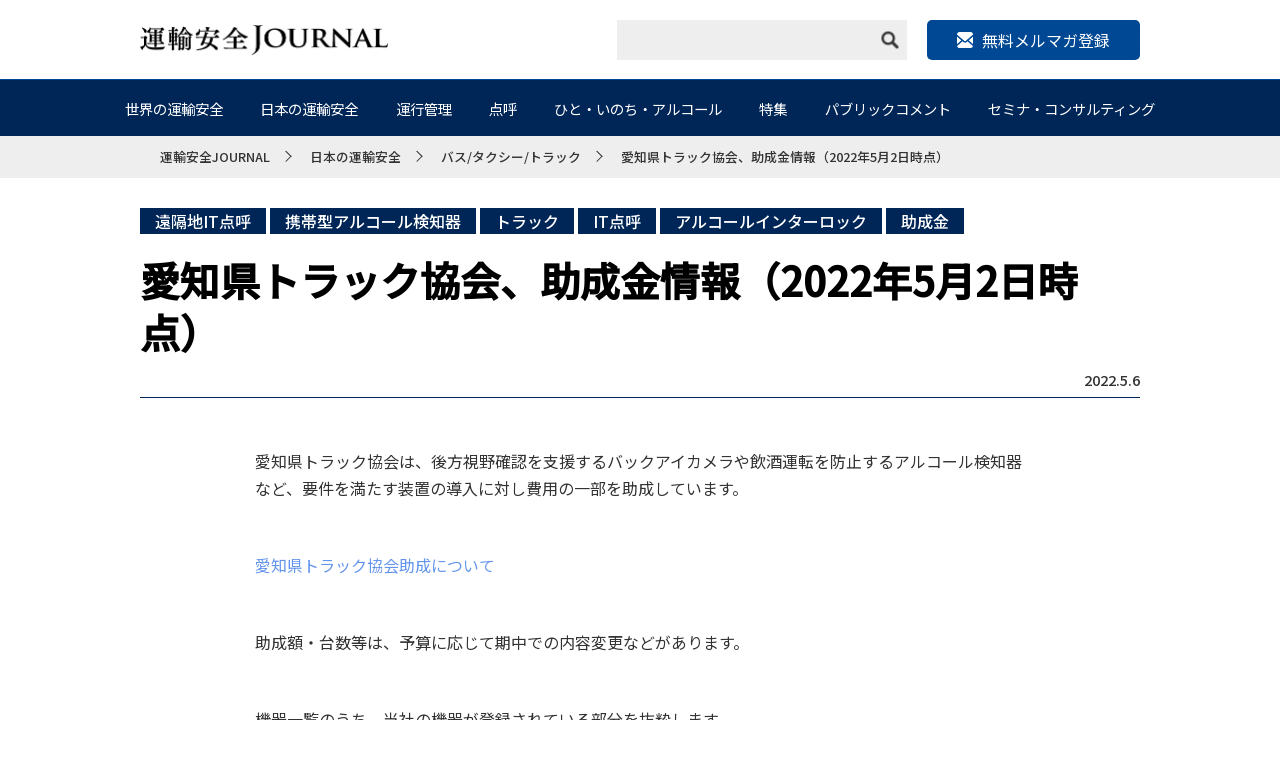

--- FILE ---
content_type: text/html; charset=UTF-8
request_url: https://transport-safety.jp/archives/12123
body_size: 66963
content:
<!DOCTYPE html>
<html lang="ja">
<head>
    <meta charset="utf-8">
    <meta http-equiv="X-UA-Compatible" content="IE=edge">
    <meta name="viewport" content="width=device-width, initial-scale=1.0">
    <meta name="format-detection" content="telephone=no">
    <meta name="google-site-verification" content="wWPTUW2Iv7YrS1ryFC3i8h8G0JVDLOicq_zSe8bKKkI" />
    
    <link href="https://fonts.googleapis.com/css?family=Noto+Sans+JP:100,300,400,500&amp;subset=japanese" rel="stylesheet">
    <link href="https://fonts.googleapis.com/css?family=Noto+Sans+KR:100,300,400,500&amp;subset=japanese" rel="stylesheet">
    <!-- webfont end -->
    <link rel="stylesheet" href="https://transport-safety.jp/wp-content/themes/transport-safety/css/base.css">
    <link rel="stylesheet" href="https://transport-safety.jp/wp-content/themes/transport-safety/css/style.css">
    <link rel="stylesheet" href="https://transport-safety.jp/wp-content/themes/transport-safety/css/style20251015.css">
    <link rel="stylesheet" href="https://transport-safety.jp/wp-content/themes/transport-safety/css/common.css">
    <link rel="stylesheet" href="https://transport-safety.jp/wp-content/themes/transport-safety/js/slick/slick.css">
    <link rel="stylesheet" type="text/css" href="https://transport-safety.jp/wp-content/themes/transport-safety/js/colorbox/colorbox.css">
    <!--202310ヘッダー改修用CSS-->
    <link rel="stylesheet" href="https://transport-safety.jp/wp-content/themes/transport-safety/css/202310.css">
    <!-- css end -->
    <script src="https://ajax.googleapis.com/ajax/libs/jquery/1.11.1/jquery.min.js"></script>
    <script src="https://transport-safety.jp/wp-content/themes/transport-safety/js/function.js"></script>
    <script src="https://transport-safety.jp/wp-content/themes/transport-safety/js/matchHeight/matchHeight.js"></script>
    <script src="https://transport-safety.jp/wp-content/themes/transport-safety/js/slick/slick.min.js"></script>
    <script src="https://transport-safety.jp/wp-content/themes/transport-safety/js/colorbox/colorbox.min.js"></script>
    <!-- js end -->
    <link rel="icon" href="https://transport-safety.jp/wp-content/themes/transport-safety/img/common/favicon.ico">
    <!-- favicon end -->
    <!-- Google Tag Manager -->
    <script>(function(w,d,s,l,i){w[l]=w[l]||[];w[l].push({'gtm.start':
    new Date().getTime(),event:'gtm.js'});var f=d.getElementsByTagName(s)[0],
    j=d.createElement(s),dl=l!='dataLayer'?'&l='+l:'';j.async=true;j.src=
    'https://www.googletagmanager.com/gtm.js?id='+i+dl;f.parentNode.insertBefore(j,f);
    })(window,document,'script','dataLayer','GTM-M6PG4C3');</script>
    <!-- End Google Tag Manager -->
    
		<!-- All in One SEO 4.8.0 - aioseo.com -->
		<title>愛知県トラック協会、助成金情報（2022年5月2日時点） - 運輸安全JOURNAL</title>
	<meta name="description" content="トラック協会助成金情報（愛知県）" />
	<meta name="robots" content="max-image-preview:large" />
	<meta name="author" content="m_chisaka"/>
	<link rel="canonical" href="https://transport-safety.jp/archives/12123" />
	<meta name="generator" content="All in One SEO (AIOSEO) 4.8.0" />
		<meta property="og:locale" content="ja_JP" />
		<meta property="og:site_name" content="運輸安全JOURNAL - 運輸業界と交通安全を愛するすべての者たちへお届けする業界紙" />
		<meta property="og:type" content="article" />
		<meta property="og:title" content="愛知県トラック協会、助成金情報（2022年5月2日時点） - 運輸安全JOURNAL" />
		<meta property="og:description" content="トラック協会助成金情報（愛知県）" />
		<meta property="og:url" content="https://transport-safety.jp/archives/12123" />
		<meta property="article:published_time" content="2022-05-06T04:33:28+00:00" />
		<meta property="article:modified_time" content="2022-06-03T04:19:16+00:00" />
		<meta name="twitter:card" content="summary" />
		<meta name="twitter:title" content="愛知県トラック協会、助成金情報（2022年5月2日時点） - 運輸安全JOURNAL" />
		<meta name="twitter:description" content="トラック協会助成金情報（愛知県）" />
		<script type="application/ld+json" class="aioseo-schema">
			{"@context":"https:\/\/schema.org","@graph":[{"@type":"BlogPosting","@id":"https:\/\/transport-safety.jp\/archives\/12123#blogposting","name":"\u611b\u77e5\u770c\u30c8\u30e9\u30c3\u30af\u5354\u4f1a\u3001\u52a9\u6210\u91d1\u60c5\u5831\uff082022\u5e745\u67082\u65e5\u6642\u70b9\uff09 - \u904b\u8f38\u5b89\u5168JOURNAL","headline":"\u611b\u77e5\u770c\u30c8\u30e9\u30c3\u30af\u5354\u4f1a\u3001\u52a9\u6210\u91d1\u60c5\u5831\uff082022\u5e745\u67082\u65e5\u6642\u70b9\uff09","author":{"@id":"https:\/\/transport-safety.jp\/archives\/author\/m_chisaka#author"},"publisher":{"@id":"https:\/\/transport-safety.jp\/#organization"},"image":{"@type":"ImageObject","url":"https:\/\/transport-safety.jp\/wp-content\/uploads\/2021\/05\/2188e35cf9dfa62baf617e4cc2b3cbdf.png","width":427,"height":186},"datePublished":"2022-05-06T13:33:28+09:00","dateModified":"2022-06-03T13:19:16+09:00","inLanguage":"ja","mainEntityOfPage":{"@id":"https:\/\/transport-safety.jp\/archives\/12123#webpage"},"isPartOf":{"@id":"https:\/\/transport-safety.jp\/archives\/12123#webpage"},"articleSection":"\u30d0\u30b9\/\u30bf\u30af\u30b7\u30fc\/\u30c8\u30e9\u30c3\u30af, \u70b9\u547c, \u904b\u884c\u7ba1\u7406, \u65e5\u672c\u306e\u904b\u8f38\u5b89\u5168, IT\u70b9\u547c, \u9060\u9694\u5730IT\u70b9\u547c, \u643a\u5e2f\u578b\u30a2\u30eb\u30b3\u30fc\u30eb\u691c\u77e5\u5668, \u611b\u77e5\u770c, \u30c8\u30e9\u30c3\u30af, IT\u70b9\u547c, \u30a2\u30eb\u30b3\u30fc\u30eb\u30a4\u30f3\u30bf\u30fc\u30ed\u30c3\u30af, \u52a9\u6210\u91d1"},{"@type":"BreadcrumbList","@id":"https:\/\/transport-safety.jp\/archives\/12123#breadcrumblist","itemListElement":[{"@type":"ListItem","@id":"https:\/\/transport-safety.jp\/#listItem","position":1,"name":"\u5bb6"}]},{"@type":"Organization","@id":"https:\/\/transport-safety.jp\/#organization","name":"\u904b\u8f38\u5b89\u5168JOURNAL","description":"\u904b\u8f38\u696d\u754c\u3068\u4ea4\u901a\u5b89\u5168\u3092\u611b\u3059\u308b\u3059\u3079\u3066\u306e\u8005\u305f\u3061\u3078\u304a\u5c4a\u3051\u3059\u308b\u696d\u754c\u7d19","url":"https:\/\/transport-safety.jp\/"},{"@type":"Person","@id":"https:\/\/transport-safety.jp\/archives\/author\/m_chisaka#author","url":"https:\/\/transport-safety.jp\/archives\/author\/m_chisaka","name":"m_chisaka","image":{"@type":"ImageObject","@id":"https:\/\/transport-safety.jp\/archives\/12123#authorImage","url":"https:\/\/secure.gravatar.com\/avatar\/a5b4548b1e37418e9a885fc26c3ccc58?s=96&d=mm&r=g","width":96,"height":96,"caption":"m_chisaka"}},{"@type":"WebPage","@id":"https:\/\/transport-safety.jp\/archives\/12123#webpage","url":"https:\/\/transport-safety.jp\/archives\/12123","name":"\u611b\u77e5\u770c\u30c8\u30e9\u30c3\u30af\u5354\u4f1a\u3001\u52a9\u6210\u91d1\u60c5\u5831\uff082022\u5e745\u67082\u65e5\u6642\u70b9\uff09 - \u904b\u8f38\u5b89\u5168JOURNAL","description":"\u30c8\u30e9\u30c3\u30af\u5354\u4f1a\u52a9\u6210\u91d1\u60c5\u5831\uff08\u611b\u77e5\u770c\uff09","inLanguage":"ja","isPartOf":{"@id":"https:\/\/transport-safety.jp\/#website"},"breadcrumb":{"@id":"https:\/\/transport-safety.jp\/archives\/12123#breadcrumblist"},"author":{"@id":"https:\/\/transport-safety.jp\/archives\/author\/m_chisaka#author"},"creator":{"@id":"https:\/\/transport-safety.jp\/archives\/author\/m_chisaka#author"},"image":{"@type":"ImageObject","url":"https:\/\/transport-safety.jp\/wp-content\/uploads\/2021\/05\/2188e35cf9dfa62baf617e4cc2b3cbdf.png","@id":"https:\/\/transport-safety.jp\/archives\/12123\/#mainImage","width":427,"height":186},"primaryImageOfPage":{"@id":"https:\/\/transport-safety.jp\/archives\/12123#mainImage"},"datePublished":"2022-05-06T13:33:28+09:00","dateModified":"2022-06-03T13:19:16+09:00"},{"@type":"WebSite","@id":"https:\/\/transport-safety.jp\/#website","url":"https:\/\/transport-safety.jp\/","name":"\u904b\u8f38\u5b89\u5168JOURNAL","description":"\u904b\u8f38\u696d\u754c\u3068\u4ea4\u901a\u5b89\u5168\u3092\u611b\u3059\u308b\u3059\u3079\u3066\u306e\u8005\u305f\u3061\u3078\u304a\u5c4a\u3051\u3059\u308b\u696d\u754c\u7d19","inLanguage":"ja","publisher":{"@id":"https:\/\/transport-safety.jp\/#organization"}}]}
		</script>
		<!-- All in One SEO -->

<script type="text/javascript">
window._wpemojiSettings = {"baseUrl":"https:\/\/s.w.org\/images\/core\/emoji\/14.0.0\/72x72\/","ext":".png","svgUrl":"https:\/\/s.w.org\/images\/core\/emoji\/14.0.0\/svg\/","svgExt":".svg","source":{"concatemoji":"https:\/\/transport-safety.jp\/wp-includes\/js\/wp-emoji-release.min.js?ver=6.2.5"}};
/*! This file is auto-generated */
!function(e,a,t){var n,r,o,i=a.createElement("canvas"),p=i.getContext&&i.getContext("2d");function s(e,t){p.clearRect(0,0,i.width,i.height),p.fillText(e,0,0);e=i.toDataURL();return p.clearRect(0,0,i.width,i.height),p.fillText(t,0,0),e===i.toDataURL()}function c(e){var t=a.createElement("script");t.src=e,t.defer=t.type="text/javascript",a.getElementsByTagName("head")[0].appendChild(t)}for(o=Array("flag","emoji"),t.supports={everything:!0,everythingExceptFlag:!0},r=0;r<o.length;r++)t.supports[o[r]]=function(e){if(p&&p.fillText)switch(p.textBaseline="top",p.font="600 32px Arial",e){case"flag":return s("\ud83c\udff3\ufe0f\u200d\u26a7\ufe0f","\ud83c\udff3\ufe0f\u200b\u26a7\ufe0f")?!1:!s("\ud83c\uddfa\ud83c\uddf3","\ud83c\uddfa\u200b\ud83c\uddf3")&&!s("\ud83c\udff4\udb40\udc67\udb40\udc62\udb40\udc65\udb40\udc6e\udb40\udc67\udb40\udc7f","\ud83c\udff4\u200b\udb40\udc67\u200b\udb40\udc62\u200b\udb40\udc65\u200b\udb40\udc6e\u200b\udb40\udc67\u200b\udb40\udc7f");case"emoji":return!s("\ud83e\udef1\ud83c\udffb\u200d\ud83e\udef2\ud83c\udfff","\ud83e\udef1\ud83c\udffb\u200b\ud83e\udef2\ud83c\udfff")}return!1}(o[r]),t.supports.everything=t.supports.everything&&t.supports[o[r]],"flag"!==o[r]&&(t.supports.everythingExceptFlag=t.supports.everythingExceptFlag&&t.supports[o[r]]);t.supports.everythingExceptFlag=t.supports.everythingExceptFlag&&!t.supports.flag,t.DOMReady=!1,t.readyCallback=function(){t.DOMReady=!0},t.supports.everything||(n=function(){t.readyCallback()},a.addEventListener?(a.addEventListener("DOMContentLoaded",n,!1),e.addEventListener("load",n,!1)):(e.attachEvent("onload",n),a.attachEvent("onreadystatechange",function(){"complete"===a.readyState&&t.readyCallback()})),(e=t.source||{}).concatemoji?c(e.concatemoji):e.wpemoji&&e.twemoji&&(c(e.twemoji),c(e.wpemoji)))}(window,document,window._wpemojiSettings);
</script>
<style type="text/css">
img.wp-smiley,
img.emoji {
	display: inline !important;
	border: none !important;
	box-shadow: none !important;
	height: 1em !important;
	width: 1em !important;
	margin: 0 0.07em !important;
	vertical-align: -0.1em !important;
	background: none !important;
	padding: 0 !important;
}
</style>
	<link rel='stylesheet' id='wp-block-library-css' href='https://transport-safety.jp/wp-includes/css/dist/block-library/style.min.css?ver=6.2.5' type='text/css' media='all' />
<link rel='stylesheet' id='classic-theme-styles-css' href='https://transport-safety.jp/wp-includes/css/classic-themes.min.css?ver=6.2.5' type='text/css' media='all' />
<style id='global-styles-inline-css' type='text/css'>
body{--wp--preset--color--black: #000000;--wp--preset--color--cyan-bluish-gray: #abb8c3;--wp--preset--color--white: #ffffff;--wp--preset--color--pale-pink: #f78da7;--wp--preset--color--vivid-red: #cf2e2e;--wp--preset--color--luminous-vivid-orange: #ff6900;--wp--preset--color--luminous-vivid-amber: #fcb900;--wp--preset--color--light-green-cyan: #7bdcb5;--wp--preset--color--vivid-green-cyan: #00d084;--wp--preset--color--pale-cyan-blue: #8ed1fc;--wp--preset--color--vivid-cyan-blue: #0693e3;--wp--preset--color--vivid-purple: #9b51e0;--wp--preset--gradient--vivid-cyan-blue-to-vivid-purple: linear-gradient(135deg,rgba(6,147,227,1) 0%,rgb(155,81,224) 100%);--wp--preset--gradient--light-green-cyan-to-vivid-green-cyan: linear-gradient(135deg,rgb(122,220,180) 0%,rgb(0,208,130) 100%);--wp--preset--gradient--luminous-vivid-amber-to-luminous-vivid-orange: linear-gradient(135deg,rgba(252,185,0,1) 0%,rgba(255,105,0,1) 100%);--wp--preset--gradient--luminous-vivid-orange-to-vivid-red: linear-gradient(135deg,rgba(255,105,0,1) 0%,rgb(207,46,46) 100%);--wp--preset--gradient--very-light-gray-to-cyan-bluish-gray: linear-gradient(135deg,rgb(238,238,238) 0%,rgb(169,184,195) 100%);--wp--preset--gradient--cool-to-warm-spectrum: linear-gradient(135deg,rgb(74,234,220) 0%,rgb(151,120,209) 20%,rgb(207,42,186) 40%,rgb(238,44,130) 60%,rgb(251,105,98) 80%,rgb(254,248,76) 100%);--wp--preset--gradient--blush-light-purple: linear-gradient(135deg,rgb(255,206,236) 0%,rgb(152,150,240) 100%);--wp--preset--gradient--blush-bordeaux: linear-gradient(135deg,rgb(254,205,165) 0%,rgb(254,45,45) 50%,rgb(107,0,62) 100%);--wp--preset--gradient--luminous-dusk: linear-gradient(135deg,rgb(255,203,112) 0%,rgb(199,81,192) 50%,rgb(65,88,208) 100%);--wp--preset--gradient--pale-ocean: linear-gradient(135deg,rgb(255,245,203) 0%,rgb(182,227,212) 50%,rgb(51,167,181) 100%);--wp--preset--gradient--electric-grass: linear-gradient(135deg,rgb(202,248,128) 0%,rgb(113,206,126) 100%);--wp--preset--gradient--midnight: linear-gradient(135deg,rgb(2,3,129) 0%,rgb(40,116,252) 100%);--wp--preset--duotone--dark-grayscale: url('#wp-duotone-dark-grayscale');--wp--preset--duotone--grayscale: url('#wp-duotone-grayscale');--wp--preset--duotone--purple-yellow: url('#wp-duotone-purple-yellow');--wp--preset--duotone--blue-red: url('#wp-duotone-blue-red');--wp--preset--duotone--midnight: url('#wp-duotone-midnight');--wp--preset--duotone--magenta-yellow: url('#wp-duotone-magenta-yellow');--wp--preset--duotone--purple-green: url('#wp-duotone-purple-green');--wp--preset--duotone--blue-orange: url('#wp-duotone-blue-orange');--wp--preset--font-size--small: 13px;--wp--preset--font-size--medium: 20px;--wp--preset--font-size--large: 36px;--wp--preset--font-size--x-large: 42px;--wp--preset--spacing--20: 0.44rem;--wp--preset--spacing--30: 0.67rem;--wp--preset--spacing--40: 1rem;--wp--preset--spacing--50: 1.5rem;--wp--preset--spacing--60: 2.25rem;--wp--preset--spacing--70: 3.38rem;--wp--preset--spacing--80: 5.06rem;--wp--preset--shadow--natural: 6px 6px 9px rgba(0, 0, 0, 0.2);--wp--preset--shadow--deep: 12px 12px 50px rgba(0, 0, 0, 0.4);--wp--preset--shadow--sharp: 6px 6px 0px rgba(0, 0, 0, 0.2);--wp--preset--shadow--outlined: 6px 6px 0px -3px rgba(255, 255, 255, 1), 6px 6px rgba(0, 0, 0, 1);--wp--preset--shadow--crisp: 6px 6px 0px rgba(0, 0, 0, 1);}:where(.is-layout-flex){gap: 0.5em;}body .is-layout-flow > .alignleft{float: left;margin-inline-start: 0;margin-inline-end: 2em;}body .is-layout-flow > .alignright{float: right;margin-inline-start: 2em;margin-inline-end: 0;}body .is-layout-flow > .aligncenter{margin-left: auto !important;margin-right: auto !important;}body .is-layout-constrained > .alignleft{float: left;margin-inline-start: 0;margin-inline-end: 2em;}body .is-layout-constrained > .alignright{float: right;margin-inline-start: 2em;margin-inline-end: 0;}body .is-layout-constrained > .aligncenter{margin-left: auto !important;margin-right: auto !important;}body .is-layout-constrained > :where(:not(.alignleft):not(.alignright):not(.alignfull)){max-width: var(--wp--style--global--content-size);margin-left: auto !important;margin-right: auto !important;}body .is-layout-constrained > .alignwide{max-width: var(--wp--style--global--wide-size);}body .is-layout-flex{display: flex;}body .is-layout-flex{flex-wrap: wrap;align-items: center;}body .is-layout-flex > *{margin: 0;}:where(.wp-block-columns.is-layout-flex){gap: 2em;}.has-black-color{color: var(--wp--preset--color--black) !important;}.has-cyan-bluish-gray-color{color: var(--wp--preset--color--cyan-bluish-gray) !important;}.has-white-color{color: var(--wp--preset--color--white) !important;}.has-pale-pink-color{color: var(--wp--preset--color--pale-pink) !important;}.has-vivid-red-color{color: var(--wp--preset--color--vivid-red) !important;}.has-luminous-vivid-orange-color{color: var(--wp--preset--color--luminous-vivid-orange) !important;}.has-luminous-vivid-amber-color{color: var(--wp--preset--color--luminous-vivid-amber) !important;}.has-light-green-cyan-color{color: var(--wp--preset--color--light-green-cyan) !important;}.has-vivid-green-cyan-color{color: var(--wp--preset--color--vivid-green-cyan) !important;}.has-pale-cyan-blue-color{color: var(--wp--preset--color--pale-cyan-blue) !important;}.has-vivid-cyan-blue-color{color: var(--wp--preset--color--vivid-cyan-blue) !important;}.has-vivid-purple-color{color: var(--wp--preset--color--vivid-purple) !important;}.has-black-background-color{background-color: var(--wp--preset--color--black) !important;}.has-cyan-bluish-gray-background-color{background-color: var(--wp--preset--color--cyan-bluish-gray) !important;}.has-white-background-color{background-color: var(--wp--preset--color--white) !important;}.has-pale-pink-background-color{background-color: var(--wp--preset--color--pale-pink) !important;}.has-vivid-red-background-color{background-color: var(--wp--preset--color--vivid-red) !important;}.has-luminous-vivid-orange-background-color{background-color: var(--wp--preset--color--luminous-vivid-orange) !important;}.has-luminous-vivid-amber-background-color{background-color: var(--wp--preset--color--luminous-vivid-amber) !important;}.has-light-green-cyan-background-color{background-color: var(--wp--preset--color--light-green-cyan) !important;}.has-vivid-green-cyan-background-color{background-color: var(--wp--preset--color--vivid-green-cyan) !important;}.has-pale-cyan-blue-background-color{background-color: var(--wp--preset--color--pale-cyan-blue) !important;}.has-vivid-cyan-blue-background-color{background-color: var(--wp--preset--color--vivid-cyan-blue) !important;}.has-vivid-purple-background-color{background-color: var(--wp--preset--color--vivid-purple) !important;}.has-black-border-color{border-color: var(--wp--preset--color--black) !important;}.has-cyan-bluish-gray-border-color{border-color: var(--wp--preset--color--cyan-bluish-gray) !important;}.has-white-border-color{border-color: var(--wp--preset--color--white) !important;}.has-pale-pink-border-color{border-color: var(--wp--preset--color--pale-pink) !important;}.has-vivid-red-border-color{border-color: var(--wp--preset--color--vivid-red) !important;}.has-luminous-vivid-orange-border-color{border-color: var(--wp--preset--color--luminous-vivid-orange) !important;}.has-luminous-vivid-amber-border-color{border-color: var(--wp--preset--color--luminous-vivid-amber) !important;}.has-light-green-cyan-border-color{border-color: var(--wp--preset--color--light-green-cyan) !important;}.has-vivid-green-cyan-border-color{border-color: var(--wp--preset--color--vivid-green-cyan) !important;}.has-pale-cyan-blue-border-color{border-color: var(--wp--preset--color--pale-cyan-blue) !important;}.has-vivid-cyan-blue-border-color{border-color: var(--wp--preset--color--vivid-cyan-blue) !important;}.has-vivid-purple-border-color{border-color: var(--wp--preset--color--vivid-purple) !important;}.has-vivid-cyan-blue-to-vivid-purple-gradient-background{background: var(--wp--preset--gradient--vivid-cyan-blue-to-vivid-purple) !important;}.has-light-green-cyan-to-vivid-green-cyan-gradient-background{background: var(--wp--preset--gradient--light-green-cyan-to-vivid-green-cyan) !important;}.has-luminous-vivid-amber-to-luminous-vivid-orange-gradient-background{background: var(--wp--preset--gradient--luminous-vivid-amber-to-luminous-vivid-orange) !important;}.has-luminous-vivid-orange-to-vivid-red-gradient-background{background: var(--wp--preset--gradient--luminous-vivid-orange-to-vivid-red) !important;}.has-very-light-gray-to-cyan-bluish-gray-gradient-background{background: var(--wp--preset--gradient--very-light-gray-to-cyan-bluish-gray) !important;}.has-cool-to-warm-spectrum-gradient-background{background: var(--wp--preset--gradient--cool-to-warm-spectrum) !important;}.has-blush-light-purple-gradient-background{background: var(--wp--preset--gradient--blush-light-purple) !important;}.has-blush-bordeaux-gradient-background{background: var(--wp--preset--gradient--blush-bordeaux) !important;}.has-luminous-dusk-gradient-background{background: var(--wp--preset--gradient--luminous-dusk) !important;}.has-pale-ocean-gradient-background{background: var(--wp--preset--gradient--pale-ocean) !important;}.has-electric-grass-gradient-background{background: var(--wp--preset--gradient--electric-grass) !important;}.has-midnight-gradient-background{background: var(--wp--preset--gradient--midnight) !important;}.has-small-font-size{font-size: var(--wp--preset--font-size--small) !important;}.has-medium-font-size{font-size: var(--wp--preset--font-size--medium) !important;}.has-large-font-size{font-size: var(--wp--preset--font-size--large) !important;}.has-x-large-font-size{font-size: var(--wp--preset--font-size--x-large) !important;}
.wp-block-navigation a:where(:not(.wp-element-button)){color: inherit;}
:where(.wp-block-columns.is-layout-flex){gap: 2em;}
.wp-block-pullquote{font-size: 1.5em;line-height: 1.6;}
</style>
<link rel="https://api.w.org/" href="https://transport-safety.jp/wp-json/" /><link rel="alternate" type="application/json" href="https://transport-safety.jp/wp-json/wp/v2/posts/12123" /><link rel="EditURI" type="application/rsd+xml" title="RSD" href="https://transport-safety.jp/xmlrpc.php?rsd" />
<link rel="wlwmanifest" type="application/wlwmanifest+xml" href="https://transport-safety.jp/wp-includes/wlwmanifest.xml" />
<link rel='shortlink' href='https://transport-safety.jp/?p=12123' />
<link rel="alternate" type="application/json+oembed" href="https://transport-safety.jp/wp-json/oembed/1.0/embed?url=https%3A%2F%2Ftransport-safety.jp%2Farchives%2F12123" />
<link rel="alternate" type="text/xml+oembed" href="https://transport-safety.jp/wp-json/oembed/1.0/embed?url=https%3A%2F%2Ftransport-safety.jp%2Farchives%2F12123&#038;format=xml" />
</head>

<body>
    <!-- Google Tag Manager (noscript) -->
    <noscript><iframe src="https://www.googletagmanager.com/ns.html?id=GTM-M6PG4C3"
    height="0" width="0" style="display:none;visibility:hidden"></iframe></noscript>
    <!-- End Google Tag Manager (noscript) -->
    <div id="wrapper">
        <header id="header">
            <div class="inner">
                <h1 class="logo"><a href="/"><img src="https://transport-safety.jp/wp-content/themes/transport-safety/img/common/header_logo.png" alt="運輸安全JOURNAL"></a></h1>
                <div class="right">
                    <div class="search pc">
                        <form role="search" method="get" id="searchform" name="searchform_pc" class="navbar-form navbar-right" action="https://transport-safety.jp">
                            <input type="text" class="search_box" name="s" id="s" required>
                            <div class="sample3Button" onclick="goSearch()">
                                <img src="https://transport-safety.jp/wp-content/themes/transport-safety/img/common/icon_search.png" alt="image" class="icon_search">
                            </div>
                            <input type="submit" value="" style="display: none;" name="submitBtn">
                        </form>
                    </div>

                    <!--202310ヘッダー改修用-->
                    <div class="header_mail">
                        <p class="header_mail_btn"><a target="_blank" href="https://tokai-denshi.satori.site/record?_gl=1*qjixxw*_ga*MTY3MDE0MzA2OS4xNjc1OTkwNTc4*_ga_6M0CDTKZRM*MTY5NTk4MjM5My45LjEuMTY5NTk4MjQwOC40NS4wLjA."><span>無料メルマガ登録</span></a></p>
                    </div>
                    <!--//202310ヘッダー改修用-->
<!--
                    <ul class="sns pc">
                        <li>
                            <a href=""><img src="https://transport-safety.jp/wp-content/themes/transport-safety/img/common/icon_tw.png" alt="twitter"></a>
                        </li>
                        <li>
                            <a href=""><img src="https://transport-safety.jp/wp-content/themes/transport-safety/img/common/icon_fb.png" alt="twitter"></a>
                        </li>
                        <li>
                            <a href=""><img src="https://transport-safety.jp/wp-content/themes/transport-safety/img/common/icon_ig.png" alt="twitter"></a>
                        </li>
                    </ul>
1-->
                </div>
            </div>
        </header>
        <!-- header end -->

        <div id="nav_pc" class="pc">
            <nav>
                <div class="inner">
                    <ul class="dropdwn">
                        <li>
                            <a href="https://transport-safety.jp/world-transport-safety/">世界の運輸安全</a>
                            <ul class="dropdwn_menu">
                                <li><a href="https://transport-safety.jp/archives/category/world-transport-safety/world/">世界</a></li>
                                <li><a href="https://transport-safety.jp/archives/category/world-transport-safety/us-canada/">アメリカ/カナダ</a></li>
                                <li><a href="https://transport-safety.jp/archives/category/world-transport-safety/eu-russia/">EU/ロシア</a></li>
                                <li><a href="https://transport-safety.jp/archives/category/world-transport-safety/asia/">アジア</a></li>
                                <li><a href="https://transport-safety.jp/archives/category/world-transport-safety/australia/">オーストラリア</a></li>
                                <li><a href="https://transport-safety.jp/archives/category/world-transport-safety/latin-america/">中南米</a></li>
                                <li><a href="https://transport-safety.jp/archives/category/world-transport-safety/africa/">アフリカ</a></li>
                                <li><a href="https://transport-safety.jp/archives/category/world-transport-safety/other/">その他</a></li>
                            </ul>
                        </li>
                        <li>
                            <a href="https://transport-safety.jp/japanese-transportation-safety/">日本の運輸安全</a>
                            <ul class="dropdwn_menu">
                                <li><a href="https://transport-safety.jp/archives/category/japanese-transportation-safety/bus-taxi-truck/">バス/タクシー/トラック</a></li>
                                <li><a href="https://transport-safety.jp/archives/category/japanese-transportation-safety/rail-transportation/">鉄道輸送</a></li>
                                <li><a href="https://transport-safety.jp/archives/category/japanese-transportation-safety/marine-transport/">海上輸送</a></li>
                                <li><a href="https://transport-safety.jp/archives/category/japanese-transportation-safety/air-transportation/">航空輸送</a></li>
                                <li><a href="https://transport-safety.jp/archives/category/japanese-transportation-safety/general-companies/">一般企業</a></li>
                            </ul>
                        </li>
                        <li>
                            <a href="https://transport-safety.jp/operation-management/">運行管理</a>
                            <ul class="dropdwn_menu">
                                <li><a href="https://transport-safety.jp/archives/category/operation-management/preventing-overwork-driving/">過労運転防止</a></li>
                                <li><a href="https://transport-safety.jp/archives/category/operation-management/prevention-of-drunk-driving/">飲酒運転防止</a></li>
                                <li><a href="https://transport-safety.jp/archives/category/operation-management/prevention-of-health-related-accidents/">健康起因事故防止</a></li>
                                <li><a href="https://transport-safety.jp/archives/category/operation-management/roll-call-management/">点呼管理</a></li>
                                <li><a href="https://transport-safety.jp/archives/category/operation-management/crew-ledger-management/">乗務員台帳管理</a></li>
                                <li><a href="https://transport-safety.jp/archives/category/operation-management/driver-education/">運転者教育</a></li>
                                <li><a href="https://transport-safety.jp/archives/category/operation-management/vehicle-management/">車両管理</a></li>
                            </ul>
                        </li>
                        <li>
                            <a href="/roll-call/">点呼</a>
                            <ul class="dropdwn_menu">
                                <li><a href="https://transport-safety.jp/archives/category/roll_call/face-to-face-call/">対面点呼</a></li>
                                <li><a href="https://transport-safety.jp/archives/category/roll_call/telephone-roll-call/">電話点呼</a></li>
                                <li><a href="https://transport-safety.jp/archives/category/roll_call/it-roll-call/">IT点呼</a></li>
                                <li><a href="https://transport-safety.jp/archives/category/roll_call/joint-roll-call/">共同点呼</a></li>
                                <li><a href="https://transport-safety.jp/archives/category/roll_call/roll-call-and-alcohol-detector/">点呼とアルコール検知器</a></li>
                            </ul>
                        </li>
                        <li>
                            <a href="/people-life-alcohol/">ひと・いのち・アルコール</a>
                            <ul class="dropdwn_menu">
                                <li><a href="https://transport-safety.jp/archives/category/people-life-alcohol/drunk-driving-fact-sheet/">飲酒運転Fact sheet</a></li>
                                <li><a href="https://transport-safety.jp/archives/category/people-life-alcohol/ordinance-to-prevent-drunk-driving/">飲酒運転防止条例</a></li>
                                <li><a href="https://transport-safety.jp/archives/category/people-life-alcohol/alcohol-interlock/">アルコールインターロック</a></li>
                                <li><a href="https://transport-safety.jp/archives/category/people-life-alcohol/alcohol-problems/">アルコール問題</a></li>
                            </ul>
                        </li>
                        <li>
                            <a href="/feature/">特集</a>
                            <ul class="dropdwn_menu">
                                <li><a href="https://transport-safety.jp/archives/category/feature/self-driving/">自動運転</a></li>
                                <li><a href="https://transport-safety.jp/archives/category/feature/digital-operation-management/">デジタル運行管理</a></li>
                                <li><a href="https://transport-safety.jp/archives/category/feature/robot-roll-call/">ロボット点呼</a></li>
                                <li><a href="https://transport-safety.jp/archives/category/feature/new-coronavirus/">新型コロナウィルス</a></li>
                                <li><a href="https://transport-safety.jp/archives/category/feature/ride-share">ライドシェア・自家用有償運送事業</a></li>
                                <li><a href="https://transport-safety.jp/ts_ai_lab">運輸安全AIラボ</a></li>
                            </ul>
                        </li>
                        <li>
                            <a href="/public-comment/">パブリックコメント</a>
                            <ul class="dropdwn_menu">
                                <li><a href="https://transport-safety.jp/archives/category/public-comment/what-is-public-comment/">運輸安全系パブリックコメント</a></li>
                                <li><a href="https://transport-safety.jp/archives/category/public-comment/accident-statistics/">事故統計</a></li>
                                <li><a href="https://transport-safety.jp/archives/category/public-comment/administrative-disposition/">行政処分</a></li>
                                <li><a href="https://transport-safety.jp/archives/category/public-comment/audit-analysis/">監査分析</a></li>
                            </ul>
                        </li>
                        <li>
                            <a href="/seminar-consulting/">セミナ・コンサルティング</a>
                            <ul class="dropdwn_menu">
                                <li><a href="https://transport-safety.jp/archives/category/seminar-consulting/drinking-education/">飲酒教育</a></li>
                                <li><a href="https://transport-safety.jp/archives/category/seminar-consulting/drug-education/">薬物教育</a></li>
                                <li><a href="https://transport-safety.jp/archives/category/seminar-consulting/roll-call-seminar/">点呼セミナー</a></li>
                                <li><a href="https://transport-safety.jp/archives/category/seminar-consulting/safety-consulting/">安全コンサルティング</a></li>
                            </ul>
                        </li>
                    </ul>
                </div>
            </nav>
        </div>
        <!-- nav sp end -->

        <div id="nav_sp" class="sp">
            <div id="btn_nav"><span></span><span></span><span></span></div>
            <nav>
                <ul class="main_nav">
                    <li>
                        <p class="aco_btn">世界の運輸安全</p>
                        <ul class="aco_box">
                            <li><a href="https://transport-safety.jp/world-transport-safety/">カテゴリーTOP</a></li>
                            <li><a href="https://transport-safety.jp/archives/category/world-transport-safety/world/">世界</a></li>
                            <li><a href="https://transport-safety.jp/archives/category/world-transport-safety/us-canada/">アメリカ/カナダ</a></li>
                            <li><a href="https://transport-safety.jp/archives/category/world-transport-safety/eu-russia/">EU/ロシア</a></li>
                            <li><a href="https://transport-safety.jp/archives/category/world-transport-safety/asia/">アジア</a></li>
                            <li><a href="https://transport-safety.jp/archives/category/world-transport-safety/australia/">オーストラリア</a></li>
                            <li><a href="https://transport-safety.jp/archives/category/world-transport-safety/latin-america/">中南米</a></li>
                            <li><a href="https://transport-safety.jp/archives/category/world-transport-safety/africa/">アフリカ</a></li>
                            <li><a href="https://transport-safety.jp/archives/category/world-transport-safety/other/">その他</a></li>
                        </ul>
                    </li>
                    <li>
                        <p class="aco_btn">日本の運輸安全</p>
                        <ul class="aco_box">
                            <li><a href="https://transport-safety.jp/japanese-transportation-safety/">カテゴリーTOP</a></li>
                            <li><a href="https://transport-safety.jp/archives/category/japanese-transportation-safety/bus-taxi-truck/">バス/タクシー/トラック</a></li>
                            <li><a href="https://transport-safety.jp/archives/category/japanese-transportation-safety/rail-transportation/">鉄道輸送</a></li>
                            <li><a href="https://transport-safety.jp/archives/category/japanese-transportation-safety/marine-transport/">海上輸送</a></li>
                            <li><a href="https://transport-safety.jp/archives/category/japanese-transportation-safety/air-transportation/">航空輸送</a></li>
                            <li><a href="https://transport-safety.jp/archives/category/japanese-transportation-safety/general-companies/">一般企業</a></li>
                        </ul>
                    </li>
                    <li>
                        <p class="aco_btn">運行管理</p>
                        <ul class="aco_box">
                            <li><a href="https://transport-safety.jp/operation-management/">カテゴリーTOP</a></li>
                            <li><a href="https://transport-safety.jp/archives/category/operation-management/preventing-overwork-driving/">過労運転防止</a></li>
                            <li><a href="https://transport-safety.jp/archives/category/operation-management/prevention-of-drunk-driving/">飲酒運転防止</a></li>
                            <li><a href="https://transport-safety.jp/archives/category/operation-management/prevention-of-health-related-accidents/">健康起因事故防止</a></li>
                            <li><a href="https://transport-safety.jp/archives/category/operation-management/roll-call-management/">点呼管理</a></li>
                            <li><a href="https://transport-safety.jp/archives/category/operation-management/crew-ledger-management/">乗務員台帳管理</a></li>
                            <li><a href="https://transport-safety.jp/archives/category/operation-management/driver-education/">運転者教育</a></li>
                            <li><a href="https://transport-safety.jp/archives/category/operation-management/vehicle-management/">車両管理</a></li>
                        </ul>
                    </li>
                    <li>
                        <p class="aco_btn">点呼</p>
                        <ul class="aco_box">
                            <li><a href="https://transport-safety.jp/roll-call/">カテゴリーTOP</a></li>
                            <li><a href="https://transport-safety.jp/archives/category/roll_call/face-to-face-call/">対面点呼</a></li>
                            <li><a href="https://transport-safety.jp/archives/category/roll_call/telephone-roll-call/">電話点呼</a></li>
                            <li><a href="https://transport-safety.jp/archives/category/roll_call/it-roll-call/">IT点呼</a></li>
                            <li><a href="https://transport-safety.jp/archives/category/roll_call/joint-roll-call/">共同点呼</a></li>
                            <li><a href="https://transport-safety.jp/archives/category/roll_call/roll-call-and-alcohol-detector/">点呼とアルコール検知器</a></li>
                        </ul>
                    </li>
                    <li>
                        <p class="aco_btn">ひと・いのち・アルコール</p>
                        <ul class="aco_box">
                            <li><a href="https://transport-safety.jp/people-life-alcohol/">カテゴリーTOP</a></li>
                            <li><a href="https://transport-safety.jp/archives/category/people-life-alcohol/drunk-driving-fact-sheet/">飲酒運転Fact sheet</a></li>
                            <li><a href="https://transport-safety.jp/archives/category/people-life-alcohol/ordinance-to-prevent-drunk-driving/">飲酒運転防止条例</a></li>
                            <li><a href="https://transport-safety.jp/archives/category/people-life-alcohol/alcohol-interlock/">アルコールインターロック</a></li>
                            <li><a href="https://transport-safety.jp/archives/category/people-life-alcohol/alcohol-problems/">アルコール問題</a></li>
                        </ul>
                    </li>
                    <li>
                        <p class="aco_btn">特集</p>
                        <ul class="aco_box">
                            <li><a href="https://transport-safety.jp/feature/">カテゴリーTOP</a></li>
                            <li><a href="https://transport-safety.jp/archives/category/feature/self-driving/">自動運転</a></li>
                            <li><a href="https://transport-safety.jp/archives/category/feature/digital-operation-management/">デジタル運行管理</a></li>
                            <li><a href="https://transport-safety.jp/archives/category/feature/robot-roll-call/">ロボット点呼</a></li>
                            <li><a href="https://transport-safety.jp/archives/category/feature/new-coronavirus/">新型コロナウィルス</a></li>
                            <li><a href="https://transport-safety.jp/archives/category/feature/ride-share">ライドシェア・自家用有償運送事業</a></li>
                            <li><a href="https://transport-safety.jp/ts_ai_lab">運輸安全AIラボ</a></li>
                        </ul>
                    </li>
                    <li>
                        <p class="aco_btn">パブリックコメント</p>
                        <ul class="aco_box">
                            <li><a href="https://transport-safety.jp/public-comment/">カテゴリーTOP</a></li>
                            <li><a href="https://transport-safety.jp/archives/category/public-comment/what-is-public-comment/">運輸安全系パブリックコメント</a></li>
                            <li><a href="https://transport-safety.jp/archives/category/public-comment/accident-statistics/">事故統計</a></li>
                            <li><a href="https://transport-safety.jp/archives/category/public-comment/administrative-disposition/">行政処分</a></li>
                            <li><a href="https://transport-safety.jp/archives/category/public-comment/audit-analysis/">監査分析</a></li>
                        </ul>
                    </li>
                    <li>
                        <p class="aco_btn">セミナ・コンサルティング</p>
                        <ul class="aco_box">
                            <li><a href="https://transport-safety.jp/seminar-consulting/">カテゴリーTOP</a></li>
                            <li><a href="https://transport-safety.jp/archives/category/seminar-consulting/drinking-education/">飲酒教育</a></li>
                            <li><a href="https://transport-safety.jp/archives/category/seminar-consulting/drug-education/">薬物教育</a></li>
                            <li><a href="https://transport-safety.jp/archives/category/seminar-consulting/roll-call-seminar/">点呼セミナー</a></li>
                            <li><a href="https://transport-safety.jp/archives/category/seminar-consulting/safety-consulting/">安全コンサルティング</a></li>
                        </ul>
                    </li>
                </ul>
                <div class="search sp">
                    <form role="search" method="get" id="searchformSp" name="searchform_sp" class="navbar-form navbar-right" action="https://transport-safety.jp">
                        <input type="text" class="search_box" name="s" id="s" required>
                        <div class="sample3Button" onclick="goSearch2()">
                            <img src="https://transport-safety.jp/wp-content/themes/transport-safety/img/common/icon_search.png" alt="image" class="icon_search">
                        </div>
                        <input type="submit" value="" style="display: none;" name="submitBtn2">
                    </form>
                </div>
                <!--<ul class="sns sp">
                    <li>
                        <a href=""><img src="https://transport-safety.jp/wp-content/themes/transport-safety/img/common/icon_tw.png" alt="twitter"></a>
                    </li>
                    <li>
                        <a href=""><img src="https://transport-safety.jp/wp-content/themes/transport-safety/img/common/icon_fb.png" alt="twitter"></a>
                    </li>
                    <li>
                        <a href=""><img src="https://transport-safety.jp/wp-content/themes/transport-safety/img/common/icon_ig.png" alt="twitter"></a>
                    </li>
                </ul>-->
            </nav>
        </div>
        <!-- nav sp end -->


                <div class="breadcrumb">
            <ul>
            <!-- Breadcrumb NavXT 7.2.0 -->
<li><a property="item" typeof="WebPage" title="Go to 運輸安全JOURNAL." href="https://transport-safety.jp" class="home" ><span property="name">運輸安全JOURNAL</span></a><meta property="position" content="1"></li><li><a property="item" typeof="WebPage" title="Go to the 日本の運輸安全 category archives." href="https://transport-safety.jp/archives/category/japanese-transportation-safety" class="taxonomy category" ><span property="name">日本の運輸安全</span></a><meta property="position" content="2"></li><li><a property="item" typeof="WebPage" title="Go to the バス/タクシー/トラック category archives." href="https://transport-safety.jp/archives/category/japanese-transportation-safety/bus-taxi-truck" class="taxonomy category" ><span property="name">バス/タクシー/トラック</span></a><meta property="position" content="3"></li><li><span property="name" class="post post-post current-item">愛知県トラック協会、助成金情報（2022年5月2日時点）</span><meta property="url" content="https://transport-safety.jp/archives/12123"><meta property="position" content="4"></li>            </ul>
        </div>
                <!-- breadcrumb end -->

<main id="detail01" class="article_detail">
	<article>
            <section id="area01" class="area">
            <div class="inner">
                <div class="ttl_box">
                    <p class="cat"><a href="/archives/tag/%e9%81%a0%e9%9a%94%e5%9c%b0it%e7%82%b9%e5%91%bc/">遠隔地IT点呼</a></p>&nbsp;<p class="cat"><a href="/archives/tag/%e6%90%ba%e5%b8%af%e5%9e%8b%e3%82%a2%e3%83%ab%e3%82%b3%e3%83%bc%e3%83%ab%e6%a4%9c%e7%9f%a5%e5%99%a8/">携帯型アルコール検知器</a></p>&nbsp;<p class="cat"><a href="/archives/tag/%e3%83%88%e3%83%a9%e3%83%83%e3%82%af/">トラック</a></p>&nbsp;<p class="cat"><a href="/archives/tag/it-roll-call/">IT点呼</a></p>&nbsp;<p class="cat"><a href="/archives/tag/alcohol-interlock/">アルコールインターロック</a></p>&nbsp;<p class="cat"><a href="/archives/tag/%e5%8a%a9%e6%88%90%e9%87%91/">助成金</a></p>&nbsp;                    <p class="ttl">愛知県トラック協会、助成金情報（2022年5月2日時点）</p>
                    <p class="date">2022.5.6</p>
                </div>

                <div class="article_in">
                    <div class="box">
                        
<p>愛知県トラック協会は、後方視野確認を支援するバックアイカメラや飲酒運転を防止するアルコール検知器など、要件を満たす装置の導入に対し費用の一部を助成しています。</p>



<p><a href="https://ssl.aitokyo.jp/member/josei-yusi/" target="_blank" rel="noreferrer noopener">愛知県トラック協会助成について</a></p>



<p>助成額・台数等は、予算に応じて期中での内容変更などがあります。</p>



<p>機器一覧のうち、当社の機器が登録されている部分を抜粋します。</p>



<p>　</p>



<p class="has-text-align-center">＜アルコールインターロック装置＞</p>



<figure class="wp-block-image size-full"><a href="https://ssl.aitokyo.jp/wp/wp-content/uploads/2022/04/%E5%AE%89%E5%85%A8%E8%A3%85%E7%BD%AE%E5%AF%BE%E8%B1%A1%E6%A9%9F%E5%99%A8%E4%B8%80%E8%A6%A7-2.pdf" target="_blank" rel="noopener noreferrer"><img decoding="async" width="786" height="341" src="https://transport-safety.jp/wp-content/uploads/2022/04/e72d86b36e547375616d807b77d53040.png" alt="" class="wp-image-12067" srcset="https://transport-safety.jp/wp-content/uploads/2022/04/e72d86b36e547375616d807b77d53040.png 786w, https://transport-safety.jp/wp-content/uploads/2022/04/e72d86b36e547375616d807b77d53040-300x130.png 300w, https://transport-safety.jp/wp-content/uploads/2022/04/e72d86b36e547375616d807b77d53040-768x333.png 768w" sizes="(max-width: 786px) 100vw, 786px" /></a></figure>



<p class="has-text-align-center">＜ＩＴ点呼に使用する携帯型アルコール検知器＞</p>



<p class="has-text-align-center has-vivid-red-color has-text-color">※IT点呼に使用する携帯型アルコール検知器はGマークの取得事業所が助成対象となります。</p>



<div class="wp-block-image"><figure class="aligncenter size-full"><a href="https://ssl.aitokyo.jp/wp/wp-content/uploads/2022/04/%E5%AE%89%E5%85%A8%E8%A3%85%E7%BD%AE%E5%AF%BE%E8%B1%A1%E6%A9%9F%E5%99%A8%E4%B8%80%E8%A6%A7-2.pdf" target="_blank" rel="noopener noreferrer"><img decoding="async" loading="lazy" width="493" height="552" src="https://transport-safety.jp/wp-content/uploads/2022/04/e2672648f2d8287b5c8f95c0a5d83ea6.png" alt="" class="wp-image-12069" srcset="https://transport-safety.jp/wp-content/uploads/2022/04/e2672648f2d8287b5c8f95c0a5d83ea6.png 493w, https://transport-safety.jp/wp-content/uploads/2022/04/e2672648f2d8287b5c8f95c0a5d83ea6-268x300.png 268w" sizes="(max-width: 493px) 100vw, 493px" /></a><figcaption><br></figcaption></figure></div>



<hr class="wp-block-separator"/>



<figure class="wp-block-image size-large"><a href="https://lpfo.tokai-denshi.co.jp/ALC-Mobile2"><img decoding="async" loading="lazy" width="590" height="288" src="https://transport-safety.jp/wp-content/uploads/2021/01/a0ad37a01a712ef83d4dfb2a00b2678b.png" alt="" class="wp-image-3529" srcset="https://transport-safety.jp/wp-content/uploads/2021/01/a0ad37a01a712ef83d4dfb2a00b2678b.png 590w, https://transport-safety.jp/wp-content/uploads/2021/01/a0ad37a01a712ef83d4dfb2a00b2678b-300x146.png 300w" sizes="(max-width: 590px) 100vw, 590px" /></a></figure>



<hr class="wp-block-separator"/>



<figure class="wp-block-embed is-type-video is-provider-youtube wp-block-embed-youtube wp-embed-aspect-16-9 wp-has-aspect-ratio"><div class="wp-block-embed__wrapper">
<iframe loading="lazy" title="飲酒運転防止の切り札！アルコールインターロックシステム「ALC-ZERO」" width="500" height="281" src="https://www.youtube.com/embed/bk_vT6zUc84?feature=oembed" frameborder="0" allow="accelerometer; autoplay; clipboard-write; encrypted-media; gyroscope; picture-in-picture" allowfullscreen></iframe>
</div><figcaption>アルコールインターロックシステム「ALC-ZERO」</figcaption></figure>



<hr class="wp-block-separator"/>



<pre class="wp-block-verse">《問合せ先・申請書類提出先》
<a href="https://ssl.aitokyo.jp/">一般社団法人 愛知県トラック協会</a>
業務部業務課　TEL：052-871-1922（ダイヤルイン）&nbsp;
〒467-8555　愛知県名古屋市瑞穂区新開町12番6号


</pre>
                    </div>
                </div>

                                <ul class="common_art">
                    <li>
    <p class="img">
        <a href="https://transport-safety.jp/archives/30477">
            <img width="300" height="200" src="https://transport-safety.jp/wp-content/uploads/2026/01/c673c396c5d47b2324b6213cb06dd8f7-2-300x200.png" class="attachment-thumbnail size-thumbnail wp-post-image" alt="" decoding="async" loading="lazy" srcset="https://transport-safety.jp/wp-content/uploads/2026/01/c673c396c5d47b2324b6213cb06dd8f7-2-300x200.png 300w, https://transport-safety.jp/wp-content/uploads/2026/01/c673c396c5d47b2324b6213cb06dd8f7-2-210x140.png 210w" sizes="(max-width: 300px) 100vw, 300px" />        </a>
    </p>
    <ul class="in_cat"><li><a href="/archives/tag/%e8%87%aa%e5%8b%95%e7%82%b9%e5%91%bc/">自動点呼</a></li><li><a href="/archives/tag/%e7%84%a1%e5%84%9f%e8%b2%b8%e5%87%ba/">無償貸出</a></li></ul>    <p class="date">2026.1.27</p>
    <p class="txt">
        <a href="https://transport-safety.jp/archives/30477" class="txt_limit25">点呼ロボット、時給114円。24時間365日眠らず休まない点呼ロボ、1ヶ月借りればわかる、その「安全と経営の両立」インパクト。無償貸出申込ページのリニューアルオープンで、申込企業が続々と。台数に限りがあるのでお早めに！</a>
    </p>
</li>
<li>
    <p class="img">
        <a href="https://transport-safety.jp/archives/30433">
            <img width="300" height="200" src="https://transport-safety.jp/wp-content/uploads/2026/01/e0190b339902333a98956747ffa2d6bd-300x200.png" class="attachment-thumbnail size-thumbnail wp-post-image" alt="" decoding="async" loading="lazy" srcset="https://transport-safety.jp/wp-content/uploads/2026/01/e0190b339902333a98956747ffa2d6bd-300x200.png 300w, https://transport-safety.jp/wp-content/uploads/2026/01/e0190b339902333a98956747ffa2d6bd-210x140.png 210w" sizes="(max-width: 300px) 100vw, 300px" />        </a>
    </p>
    <ul class="in_cat"><li><a href="/archives/tag/%e3%82%a6%e3%82%a7%e3%83%96%e3%82%bb%e3%83%9f%e3%83%8a%e3%83%bc/">ウェブセミナー</a></li><li><a href="/archives/tag/%e5%ae%89%e5%85%a8%e9%81%8b%e8%bb%a2%e7%ae%a1%e7%90%86%e8%80%85/">安全運転管理者</a></li><li><a href="/archives/tag/%e3%82%a2%e3%83%ab%e3%82%b3%e3%83%bc%e3%83%ab%e3%83%81%e3%82%a7%e3%83%83%e3%82%af/">アルコールチェック</a></li></ul>    <p class="date">2026.1.23</p>
    <p class="txt">
        <a href="https://transport-safety.jp/archives/30433" class="txt_limit25">アルコールチェック「0.00」それだけで安心していませんか？安心しているつもりの管理に潜む、漠然とした不安の正体 2月24日（火）</a>
    </p>
</li>
<li>
    <p class="img">
        <a href="https://transport-safety.jp/archives/30397">
            <img width="300" height="200" src="https://transport-safety.jp/wp-content/uploads/2026/01/56b05f390da1df253225adca38e8ce95-300x200.png" class="attachment-thumbnail size-thumbnail wp-post-image" alt="" decoding="async" loading="lazy" srcset="https://transport-safety.jp/wp-content/uploads/2026/01/56b05f390da1df253225adca38e8ce95-300x200.png 300w, https://transport-safety.jp/wp-content/uploads/2026/01/56b05f390da1df253225adca38e8ce95-210x140.png 210w" sizes="(max-width: 300px) 100vw, 300px" />        </a>
    </p>
    <ul class="in_cat"><li><a href="/archives/tag/%e8%87%aa%e5%8b%95%e7%82%b9%e5%91%bc/">自動点呼</a></li><li><a href="/archives/tag/%e5%b1%95%e7%a4%ba%e4%bc%9a/">展示会</a></li><li><a href="/archives/tag/%e3%82%b9%e3%83%9e%e3%83%bc%e3%83%88%e7%89%a9%e6%b5%81expo/">スマート物流EXPO</a></li><li><a href="/archives/tag/%e9%81%a0%e9%9a%94%e7%82%b9%e5%91%bc/">遠隔点呼</a></li></ul>    <p class="date">2026.1.21</p>
    <p class="txt">
        <a href="https://transport-safety.jp/archives/30397" class="txt_limit25">第5回スマート物流EXPOが開幕　東海電子ブース、初日から盛況</a>
    </p>
</li>
<li>
    <p class="img">
        <a href="https://transport-safety.jp/archives/30392">
            <img width="300" height="200" src="https://transport-safety.jp/wp-content/uploads/2026/01/8c977e52e7770809577fdabeef4ccde1-300x200.png" class="attachment-thumbnail size-thumbnail wp-post-image" alt="" decoding="async" loading="lazy" srcset="https://transport-safety.jp/wp-content/uploads/2026/01/8c977e52e7770809577fdabeef4ccde1-300x200.png 300w, https://transport-safety.jp/wp-content/uploads/2026/01/8c977e52e7770809577fdabeef4ccde1-210x140.png 210w" sizes="(max-width: 300px) 100vw, 300px" />        </a>
    </p>
    <ul class="in_cat"><li><a href="/archives/tag/%e3%82%a6%e3%82%a7%e3%83%96%e3%82%bb%e3%83%9f%e3%83%8a%e3%83%bc/">ウェブセミナー</a></li><li><a href="/archives/tag/%e5%81%a5%e5%ba%b7%e7%ae%a1%e7%90%86/">健康管理</a></li><li><a href="/archives/tag/%e3%82%b9%e3%83%88%e3%83%ac%e3%82%b9%e8%bb%bd%e6%b8%9b/">ストレス軽減</a></li><li><a href="/archives/tag/%e7%9d%a1%e7%9c%a0%e7%ae%a1%e7%90%86/">睡眠管理</a></li></ul>    <p class="date">2026.1.21</p>
    <p class="txt">
        <a href="https://transport-safety.jp/archives/30392" class="txt_limit25">【ヘルスケアウェビナーVol.2】睡眠投資で健康増進：ベストな自分を手に入れる～あなたは睡眠負債を抱えていませんか～2月19日（木）</a>
    </p>
</li>
                </ul>
                            </div>
        </section> 
        <!-- area01 end -->
    	</article>
	<!-- article end -->
</main>
<!-- main end -->


        <footer id="footer" class="area">
            <div class="inner">
                <p class="logo"><a href="/"><img src="https://transport-safety.jp/wp-content/themes/transport-safety/img/common/footer_logo.png" alt="運輸安全JOURNAL"></a></p>
                <ul class="nav_footer">
                    <li>
                        <p class="ttl"><a href="https://transport-safety.jp/world-transport-safety/">世界の運輸安全</a></p>
                        <ul class="nav_in">
                            <li><a href="https://transport-safety.jp/archives/category/world-transport-safety/world/">世界</a></li>
                            <li><a href="https://transport-safety.jp/archives/category/world-transport-safety/us-canada/">アメリカ/カナダ</a></li>
                            <li><a href="https://transport-safety.jp/archives/category/world-transport-safety/eu-russia/">EU/ロシア</a></li>
                            <li><a href="https://transport-safety.jp/archives/category/world-transport-safety/asia/">アジア</a></li>
                            <li><a href="https://transport-safety.jp/archives/category/world-transport-safety/australia/">オーストラリア</a></li>
                            <li><a href="https://transport-safety.jp/archives/category/world-transport-safety/latin-america/">中南米</a></li>
                            <li><a href="https://transport-safety.jp/archives/category/world-transport-safety/africa/">アフリカ</a></li>
                            <li><a href="https://transport-safety.jp/archives/category/world-transport-safety/other/">その他</a></li>
                        </ul>
                    </li>
                    <li>
                        <p class="ttl"><a href="https://transport-safety.jp/japanese-transportation-safety/">日本の運輸安全</a></p>
                        <ul class="nav_in">
                            <li><a href="https://transport-safety.jp/archives/category/japanese-transportation-safety/bus-taxi-truck/">バス/タクシー/トラック</a></li>
                            <li><a href="https://transport-safety.jp/archives/category/japanese-transportation-safety/rail-transportation/">鉄道輸送</a></li>
                            <li><a href="https://transport-safety.jp/archives/category/japanese-transportation-safety/marine-transport/">海上輸送</a></li>
                            <li><a href="https://transport-safety.jp/archives/category/japanese-transportation-safety/air-transportation/">航空輸送</a></li>
                            <li><a href="https://transport-safety.jp/archives/category/japanese-transportation-safety/general-companies/">一般企業</a></li>
                        </ul>
                    </li>
                    <li>
                        <p class="ttl"><a href="https://transport-safety.jp/operation-management/">運行管理</a></p>
                        <ul class="nav_in">
                            <li><a href="https://transport-safety.jp/archives/category/operation-management/preventing-overwork-driving/">過労運転防止</a></li>
                            <li><a href="https://transport-safety.jp/archives/category/operation-management/prevention-of-drunk-driving/">飲酒運転防止</a></li>
                            <li><a href="https://transport-safety.jp/archives/category/operation-management/prevention-of-health-related-accidents/">健康起因事故防止</a></li>
                            <li><a href="https://transport-safety.jp/archives/category/operation-management/roll-call-management/">点呼管理</a></li>
                            <li><a href="https://transport-safety.jp/archives/category/operation-management/crew-ledger-management/">乗務員台帳管理</a></li>
                            <li><a href="https://transport-safety.jp/archives/category/operation-management/driver-education/">運転者教育</a></li>
                            <li><a href="https://transport-safety.jp/archives/category/operation-management/vehicle-management/">車両管理</a></li>
                        </ul>
                    </li>
                    <li>
                        <p class="ttl"><a href="https://transport-safety.jp/roll-call/">点呼</a></p>
                        <ul class="nav_in">
                            <li><a href="https://transport-safety.jp/archives/category/roll_call/face-to-face-call/">対面点呼</a></li>
                            <li><a href="https://transport-safety.jp/archives/category/roll_call/telephone-roll-call/">電話点呼</a></li>
                            <li><a href="https://transport-safety.jp/archives/category/roll_call/it-roll-call/">IT点呼</a></li>
                            <li><a href="https://transport-safety.jp/archives/category/roll_call/joint-roll-call/">共同点呼</a></li>
                            <li><a href="https://transport-safety.jp/archives/category/roll_call/roll-call-and-alcohol-detector/">点呼とアルコール検知器</a></li>
                        </ul>
                    </li>
                    <li>
                        <p class="ttl"><a href="https://transport-safety.jp/people-life-alcohol/">ひと・いのち・アルコール</a></p>
                        <ul class="nav_in">
                            <li><a href="https://transport-safety.jp/archives/category/people-life-alcohol/drunk-driving-fact-sheet/">飲酒運転Fact sheet</a></li>
                            <li><a href="https://transport-safety.jp/archives/category/people-life-alcohol/ordinance-to-prevent-drunk-driving/">飲酒運転防止条例</a></li>
                            <li><a href="https://transport-safety.jp/archives/category/people-life-alcohol/alcohol-interlock/">アルコールインターロック</a></li>
                            <li><a href="https://transport-safety.jp/archives/category/people-life-alcohol/alcohol-problems/">アルコール問題</a></li>
                        </ul>
                    </li>
                    <li>
                        <p class="ttl"><a href="https://transport-safety.jp/feature/">特集</a></p>
                        <ul class="nav_in">
                            <li><a href="https://transport-safety.jp/archives/category/feature/self-driving/">自動運転</a></li>
                            <li><a href="https://transport-safety.jp/archives/category/feature/digital-operation-management/">デジタル運行管理</a></li>
                            <li><a href="https://transport-safety.jp/archives/category/feature/robot-roll-call/">ロボット点呼</a></li>
                            <li><a href="https://transport-safety.jp/archives/category/feature/new-coronavirus/">新型コロナウィルス</a></li>
                            <li><a href="https://transport-safety.jp/archives/category/feature/ride-share">ライドシェア・自家用有償運送事業</a></li>
                            <li><a href="https://transport-safety.jp/ts_ai_lab">運輸安全AIラボ</a></li>
                        </ul>
                    </li>
                    <li>
                        <p class="ttl"><a href="https://transport-safety.jp/public-comment/">パブリックコメント</a></p>
                        <ul class="nav_in">
                            <li><a href="https://transport-safety.jp/archives/category/public-comment/what-is-public-comment/">運輸安全系パブリックコメント</a></li>
                            <li><a href="https://transport-safety.jp/archives/category/public-comment/accident-statistics/">事故統計</a></li>
                            <li><a href="https://transport-safety.jp/archives/category/public-comment/administrative-disposition/">行政処分</a></li>
                            <li><a href="https://transport-safety.jp/archives/category/public-comment/audit-analysis/">監査分析</a></li>
                        </ul>
                    </li>
                    <li>
                        <p class="ttl"><a href="https://transport-safety.jp/seminar-consulting/">セミナ・コンサルティング</a></p>
                        <ul class="nav_in">
                            <li><a href="https://transport-safety.jp/archives/category/seminar-consulting/drinking-education/">飲酒教育</a></li>
                            <li><a href="https://transport-safety.jp/archives/category/seminar-consulting/drug-education/">薬物教育</a></li>
                            <li><a href="https://transport-safety.jp/archives/category/seminar-consulting/roll-call-seminar/">点呼セミナー</a></li>
                            <li><a href="https://transport-safety.jp/archives/category/seminar-consulting/safety-consulting/">安全コンサルティング</a></li>
                        </ul>
                    </li>
                </ul>

                <div class="other">
                    <div class="other_inner">
                        <p class="ttl">関連サイト</p>
                        <ul class="other_in">
                            <li><a href="https://www.tokai-denshi.co.jp/" target="_blank">東海電子株式会社</a></li>
                            <li><a href="https://shop.tokai-denshi.co.jp/" target="_blank">ECサイト</a></li>
                            <li><a href="https://support.tokai-denshi.co.jp/" target="_blank">FAQサイト</a></li>
                        </ul>
                    </div>
                    <div class="other_inner">
                        <p class="ttl">このサイトについて</p>
                        <ul class="other_in">
                            <li class="none_br"><a href="/disclaimer">免責事項</a></li>
                            <li class="none_br"><a href="/editor">編集長について</a></li>
                        </ul>
                    </div>
                </div>
                <p class="copy"><small>Copyright&copy; 2020 運輸安全Journal. All Rights Reserved.</small></p>
            </div>
        </footer>
        <!-- footer end -->
        

        <!--<div id="page_top">
            <span>PAGE<br class="sp"><span class="pc">-</span>TOP</span>
        </div> -->
        <!-- page_top end -->
    </div>
    <!-- wrapper end -->

    </body>
</html>